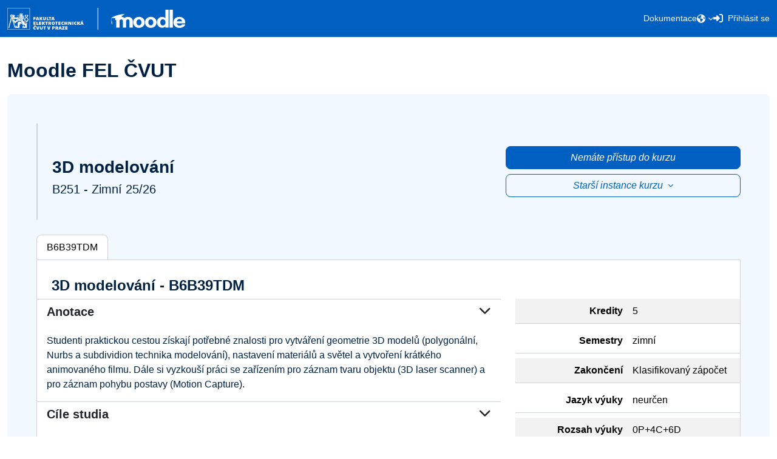

--- FILE ---
content_type: text/html; charset=utf-8
request_url: https://moodle.fel.cvut.cz/local/kos/pages/course/info.php?code=B6B39TDM&semester=
body_size: 55048
content:
<!DOCTYPE html>

<html  dir="ltr" lang="cs" xml:lang="cs">
<head>
    <title></title>
    <link rel="shortcut icon" href="https://moodle.fel.cvut.cz/theme/image.php/ctufeet/theme/1767383306/favicon" />
    <meta http-equiv="Content-Type" content="text/html; charset=utf-8" />
<meta name="keywords" content="moodle, " />
<link rel="stylesheet" type="text/css" href="https://moodle.fel.cvut.cz/theme/yui_combo.php?rollup/3.18.1/yui-moodlesimple-min.css" /><script id="firstthemesheet" type="text/css">/** Required in order to fix style inclusion problems in IE with YUI **/</script><link rel="stylesheet" type="text/css" href="https://moodle.fel.cvut.cz/theme/styles.php/ctufeet/1767383306_1763848811/all" />
<link rel="stylesheet" type="text/css" href="https://moodle.fel.cvut.cz/filter/syntaxhighlighter/styles/vs.min.css" />
<script>
//<![CDATA[
var M = {}; M.yui = {};
M.pageloadstarttime = new Date();
M.cfg = {"wwwroot":"https:\/\/moodle.fel.cvut.cz","apibase":"https:\/\/moodle.fel.cvut.cz\/api","homeurl":{},"sesskey":"FgYmvDpBqh","sessiontimeout":"86400","sessiontimeoutwarning":"1800","themerev":"1767383306","slasharguments":1,"theme":"ctufeet","iconsystemmodule":"core\/icon_system_fontawesome","jsrev":"1767383306","admin":"admin","svgicons":true,"usertimezone":"Evropa\/Praha","language":"cs","courseId":1,"courseContextId":2,"contextid":1,"contextInstanceId":0,"langrev":1768707137,"templaterev":"1767383306","siteId":1,"userId":0};var yui1ConfigFn = function(me) {if(/-skin|reset|fonts|grids|base/.test(me.name)){me.type='css';me.path=me.path.replace(/\.js/,'.css');me.path=me.path.replace(/\/yui2-skin/,'/assets/skins/sam/yui2-skin')}};
var yui2ConfigFn = function(me) {var parts=me.name.replace(/^moodle-/,'').split('-'),component=parts.shift(),module=parts[0],min='-min';if(/-(skin|core)$/.test(me.name)){parts.pop();me.type='css';min=''}
if(module){var filename=parts.join('-');me.path=component+'/'+module+'/'+filename+min+'.'+me.type}else{me.path=component+'/'+component+'.'+me.type}};
YUI_config = {"debug":false,"base":"https:\/\/moodle.fel.cvut.cz\/lib\/yuilib\/3.18.1\/","comboBase":"https:\/\/moodle.fel.cvut.cz\/theme\/yui_combo.php?","combine":true,"filter":null,"insertBefore":"firstthemesheet","groups":{"yui2":{"base":"https:\/\/moodle.fel.cvut.cz\/lib\/yuilib\/2in3\/2.9.0\/build\/","comboBase":"https:\/\/moodle.fel.cvut.cz\/theme\/yui_combo.php?","combine":true,"ext":false,"root":"2in3\/2.9.0\/build\/","patterns":{"yui2-":{"group":"yui2","configFn":yui1ConfigFn}}},"moodle":{"name":"moodle","base":"https:\/\/moodle.fel.cvut.cz\/theme\/yui_combo.php?m\/1767383306\/","combine":true,"comboBase":"https:\/\/moodle.fel.cvut.cz\/theme\/yui_combo.php?","ext":false,"root":"m\/1767383306\/","patterns":{"moodle-":{"group":"moodle","configFn":yui2ConfigFn}},"filter":null,"modules":{"moodle-core-event":{"requires":["event-custom"]},"moodle-core-chooserdialogue":{"requires":["base","panel","moodle-core-notification"]},"moodle-core-dragdrop":{"requires":["base","node","io","dom","dd","event-key","event-focus","moodle-core-notification"]},"moodle-core-maintenancemodetimer":{"requires":["base","node"]},"moodle-core-handlebars":{"condition":{"trigger":"handlebars","when":"after"}},"moodle-core-actionmenu":{"requires":["base","event","node-event-simulate"]},"moodle-core-lockscroll":{"requires":["plugin","base-build"]},"moodle-core-blocks":{"requires":["base","node","io","dom","dd","dd-scroll","moodle-core-dragdrop","moodle-core-notification"]},"moodle-core-notification":{"requires":["moodle-core-notification-dialogue","moodle-core-notification-alert","moodle-core-notification-confirm","moodle-core-notification-exception","moodle-core-notification-ajaxexception"]},"moodle-core-notification-dialogue":{"requires":["base","node","panel","escape","event-key","dd-plugin","moodle-core-widget-focusafterclose","moodle-core-lockscroll"]},"moodle-core-notification-alert":{"requires":["moodle-core-notification-dialogue"]},"moodle-core-notification-confirm":{"requires":["moodle-core-notification-dialogue"]},"moodle-core-notification-exception":{"requires":["moodle-core-notification-dialogue"]},"moodle-core-notification-ajaxexception":{"requires":["moodle-core-notification-dialogue"]},"moodle-core_availability-form":{"requires":["base","node","event","event-delegate","panel","moodle-core-notification-dialogue","json"]},"moodle-course-management":{"requires":["base","node","io-base","moodle-core-notification-exception","json-parse","dd-constrain","dd-proxy","dd-drop","dd-delegate","node-event-delegate"]},"moodle-course-util":{"requires":["node"],"use":["moodle-course-util-base"],"submodules":{"moodle-course-util-base":{},"moodle-course-util-section":{"requires":["node","moodle-course-util-base"]},"moodle-course-util-cm":{"requires":["node","moodle-course-util-base"]}}},"moodle-course-dragdrop":{"requires":["base","node","io","dom","dd","dd-scroll","moodle-core-dragdrop","moodle-core-notification","moodle-course-coursebase","moodle-course-util"]},"moodle-course-categoryexpander":{"requires":["node","event-key"]},"moodle-form-shortforms":{"requires":["node","base","selector-css3","moodle-core-event"]},"moodle-form-dateselector":{"requires":["base","node","overlay","calendar"]},"moodle-question-searchform":{"requires":["base","node"]},"moodle-question-chooser":{"requires":["moodle-core-chooserdialogue"]},"moodle-availability_completion-form":{"requires":["base","node","event","moodle-core_availability-form"]},"moodle-availability_date-form":{"requires":["base","node","event","io","moodle-core_availability-form"]},"moodle-availability_grade-form":{"requires":["base","node","event","moodle-core_availability-form"]},"moodle-availability_group-form":{"requires":["base","node","event","moodle-core_availability-form"]},"moodle-availability_grouping-form":{"requires":["base","node","event","moodle-core_availability-form"]},"moodle-availability_language-form":{"requires":["base","node","event","node-event-simulate","moodle-core_availability-form"]},"moodle-availability_profile-form":{"requires":["base","node","event","moodle-core_availability-form"]},"moodle-mod_assign-history":{"requires":["node","transition"]},"moodle-mod_attendance-groupfilter":{"requires":["base","node"]},"moodle-mod_offlinequiz-util":{"requires":["node"],"use":["moodle-mod_offlinequiz-util-base"],"submodules":{"moodle-mod_offlinequiz-util-base":{},"moodle-mod_offlinequiz-util-slot":{"requires":["node","moodle-mod_offlinequiz-util-base"]},"moodle-mod_offlinequiz-util-page":{"requires":["node","moodle-mod_offlinequiz-util-base"]}}},"moodle-mod_offlinequiz-toolboxes":{"requires":["base","node","event","event-key","io","moodle-mod_offlinequiz-offlinequizbase","moodle-mod_offlinequiz-util-slot","moodle-core-notification-ajaxexception"]},"moodle-mod_offlinequiz-questionchooser":{"requires":["moodle-core-chooserdialogue","moodle-mod_offlinequiz-util","querystring-parse"]},"moodle-mod_offlinequiz-autosave":{"requires":["base","node","event","event-valuechange","node-event-delegate","io-form"]},"moodle-mod_offlinequiz-dragdrop":{"requires":["base","node","io","dom","dd","dd-scroll","moodle-core-dragdrop","moodle-core-notification","moodle-mod_offlinequiz-offlinequizbase","moodle-mod_offlinequiz-util-base","moodle-mod_offlinequiz-util-page","moodle-mod_offlinequiz-util-slot","moodle-course-util"]},"moodle-mod_offlinequiz-repaginate":{"requires":["base","event","node","io","moodle-core-notification-dialogue"]},"moodle-mod_offlinequiz-offlinequizbase":{"requires":["base","node"]},"moodle-mod_offlinequiz-modform":{"requires":["base","node","event"]},"moodle-mod_offlinequiz-randomquestion":{"requires":["base","event","node","io","moodle-core-notification-dialogue"]},"moodle-mod_quiz-quizbase":{"requires":["base","node"]},"moodle-mod_quiz-util":{"requires":["node","moodle-core-actionmenu"],"use":["moodle-mod_quiz-util-base"],"submodules":{"moodle-mod_quiz-util-base":{},"moodle-mod_quiz-util-slot":{"requires":["node","moodle-mod_quiz-util-base"]},"moodle-mod_quiz-util-page":{"requires":["node","moodle-mod_quiz-util-base"]}}},"moodle-mod_quiz-toolboxes":{"requires":["base","node","event","event-key","io","moodle-mod_quiz-quizbase","moodle-mod_quiz-util-slot","moodle-core-notification-ajaxexception"]},"moodle-mod_quiz-questionchooser":{"requires":["moodle-core-chooserdialogue","moodle-mod_quiz-util","querystring-parse"]},"moodle-mod_quiz-autosave":{"requires":["base","node","event","event-valuechange","node-event-delegate","io-form","datatype-date-format"]},"moodle-mod_quiz-dragdrop":{"requires":["base","node","io","dom","dd","dd-scroll","moodle-core-dragdrop","moodle-core-notification","moodle-mod_quiz-quizbase","moodle-mod_quiz-util-base","moodle-mod_quiz-util-page","moodle-mod_quiz-util-slot","moodle-course-util"]},"moodle-mod_quiz-modform":{"requires":["base","node","event"]},"moodle-message_airnotifier-toolboxes":{"requires":["base","node","io"]},"moodle-report_eventlist-eventfilter":{"requires":["base","event","node","node-event-delegate","datatable","autocomplete","autocomplete-filters"]},"moodle-report_loglive-fetchlogs":{"requires":["base","event","node","io","node-event-delegate"]},"moodle-gradereport_history-userselector":{"requires":["escape","event-delegate","event-key","handlebars","io-base","json-parse","moodle-core-notification-dialogue"]},"moodle-qbank_editquestion-chooser":{"requires":["moodle-core-chooserdialogue"]},"moodle-tool_lp-dragdrop-reorder":{"requires":["moodle-core-dragdrop"]},"moodle-assignfeedback_editpdf-editor":{"requires":["base","event","node","io","graphics","json","event-move","event-resize","transition","querystring-stringify-simple","moodle-core-notification-dialog","moodle-core-notification-alert","moodle-core-notification-warning","moodle-core-notification-exception","moodle-core-notification-ajaxexception"]}}},"gallery":{"name":"gallery","base":"https:\/\/moodle.fel.cvut.cz\/lib\/yuilib\/gallery\/","combine":true,"comboBase":"https:\/\/moodle.fel.cvut.cz\/theme\/yui_combo.php?","ext":false,"root":"gallery\/1767383306\/","patterns":{"gallery-":{"group":"gallery"}}}},"modules":{"core_filepicker":{"name":"core_filepicker","fullpath":"https:\/\/moodle.fel.cvut.cz\/lib\/javascript.php\/1767383306\/repository\/filepicker.js","requires":["base","node","node-event-simulate","json","async-queue","io-base","io-upload-iframe","io-form","yui2-treeview","panel","cookie","datatable","datatable-sort","resize-plugin","dd-plugin","escape","moodle-core_filepicker","moodle-core-notification-dialogue"]},"core_comment":{"name":"core_comment","fullpath":"https:\/\/moodle.fel.cvut.cz\/lib\/javascript.php\/1767383306\/comment\/comment.js","requires":["base","io-base","node","json","yui2-animation","overlay","escape"]}},"logInclude":[],"logExclude":[],"logLevel":null};
M.yui.loader = {modules: {}};

//]]>
</script>

    <meta name="viewport" content="width=device-width, initial-scale=1.0">
</head>
<body  id="page-local-kos-pages-course-info" class="format-site  path-local path-local-kos path-local-kos-pages path-local-kos-pages-course chrome dir-ltr lang-cs yui-skin-sam yui3-skin-sam moodle-fel-cvut-cz pagelayout-base course-1 context-1 notloggedin theme has-navbar sidebar-toggle">
<div class="toast-wrapper mx-auto py-0 fixed-top" role="status" aria-live="polite"></div>
<div id="page-wrapper" class="d-print-block" >

    <div>
    <a class="visually-hidden-focusable" href="#maincontent">Přejít k hlavnímu obsahu</a>
</div><script src="https://moodle.fel.cvut.cz/lib/javascript.php/1767383306/lib/polyfills/polyfill.js"></script>
<script src="https://moodle.fel.cvut.cz/theme/yui_combo.php?rollup/3.18.1/yui-moodlesimple-min.js"></script><script src="https://moodle.fel.cvut.cz/lib/javascript.php/1767383306/lib/javascript-static.js"></script>
<script>
//<![CDATA[
document.body.className += ' jsenabled';
//]]>
</script>



        <header class="navbar fixed-top navbar-dark navbar-expand-lg py-2" id="moodle-navbar" aria-label="Navigace stránek">
            <div class="container py-1">
                <a href="https://moodle.fel.cvut.cz?redirect=0" class="has-logo2 align-items-end text-decoration-none">
                    <img src="/theme/ctufeet/pix/cs/logo_moodle_fel_negativ.svg" class="moodle-logo">
                </a>
        
                <div class="d-flex flex-row align-items-center">
                    <a class="navbar-toggler nav-link collapsed border-0 pull-right px-0 d-lg-none" type="button" data-bs-toggle="collapse" href="#navbarSupportedContent" aria-controls="navbarSupportedContent" aria-expanded="false" aria-label="Toggle navigation">
                        <i class="fa fa-bars py-1"></i>
                        <i class="fa fa-times py-1"></i>
                    </a>
                </div>
                <div class="collapse navbar-collapse" id="navbarSupportedContent">
                    <div class="navbar-nav d-flex g-3 mt-3 mt-lg-0 align-items-center justify-content-around me-lg-0">
                            <a class="nav-link" href="https://moodle.fel.cvut.cz/login/index.php" data-cy="navbar-login-a">
                                <i class="icon fa fa-sign-in-alt" title="Přihlásit se"></i>
                                <span>Přihlásit se</span>
                            </a>
                        <div class="nav-icons d-flex flex-row gx-3 justify-content-center">
        
                            <div class="d-flex flex-row gx-3 justify-content-between">
        
                                    <div class="d-none d-lg-flex">
                                        <div class="dropdown nav-item d-flex align-items-center">
                                            <div class="btn-group">
                                                <a class="btn dropdown-toggle nav-link header-button-hover" href="#" role="button" id="lang-menu-toggle" data-bs-toggle="dropdown" aria-label="Jazyk" aria-haspopup="true" aria-controls="lang-action-menu">
                                                    <i class="icon fa fa-globe"></i>
                                                </a>
                                                <div class="dropdown-menu dropdown-menu-end text-center mt-2 " id="lang-dropdown-menu">
                                                            <a href="#" class="dropdown-item ps-4" role="menuitem" aria-current="true"
                                                                    >
                                                                Čeština ‎(cs)‎
                                                            </a>
                                                            <a href="https://moodle.fel.cvut.cz/local/kos/pages/course/info.php?lang=en" class="dropdown-item ps-4" role="menuitem" 
                                                                    lang="en" >
                                                                English ‎(en)‎
                                                            </a>
                                                </div>
                                            </div>
                                        </div>                                    </div>
                            </div>
                        </div>
                        <div class="d-flex gx-3 justify-content-around align-items-center nav-links">
                                
                            <div class="nav-item py-lg-2">
                                <a class="header-moodle-main-anchor-text nav-link" href="https://docs.moodle.fel.cvut.cz/" target="_blank" title="Dokumentace">Dokumentace</a>
                            </div> 
                        </div>
                            <div class="col-12 col-lg-auto justify-content-around d-flex flex-row d-lg-none">
                                        <a class="nav-link" href="#" title="Čeština ‎(cs)‎"><i class="fa fa-globe pe-2"></i>Čeština ‎(cs)‎</a>
                                        <a class="nav-link" href="https://moodle.fel.cvut.cz/local/kos/pages/course/info.php?lang=en" title="English ‎(en)‎"><i class="fa fa-globe pe-2"></i>English ‎(en)‎</a>
                            </div>
                    </div>
                </div>
            </div>
        </header>
    <div id="page" class="container">
        <div id="topofscroll" class="main-inner">
                <div class="d-flex flex-wrap justify-content-between align-items-center my-2">
                    <header id="page-header" class="header-maxwidth d-print-none">
    <div class="w-100">
        <div class="d-flex flex-wrap">
            <div id="page-navbar">
                <nav aria-label="Drobečková navigace">
    <ol class="breadcrumb"></ol>
</nav>
            </div>
            <div class="ms-auto d-flex">
                
            </div>
            <div id="course-header">
                
            </div>
        </div>
        <div class="d-flex align-items-center">
            <div class="me-auto d-flex flex-column">
                <div>
                    <div class="page-context-header d-flex flex-wrap align-items-center mb-2">
    <div class="page-header-headings">
        <h1 class="h2 mb-0">Moodle FEL ČVUT</h1>
    </div>
</div>
                </div>
                <div>
                </div>
            </div>
            <div class="header-actions-container ms-auto" data-region="header-actions-container">
            </div>
        </div>
    </div>
</header>
                    <div class="editmode-btn-wrapper d-flex justify-content-end align-items-center">
                        
                        
                    </div>
                </div>


            <div id="page-content" class="row">
                <div id="region-main-box" class="col-12">
                    
                    <section id="region-main" class="border-0 " aria-label="Obsah">
                        <span class="notifications" id="user-notifications"></span>

                        

                        <div role="main"><span id="maincontent"></span><div id="user-notifications"></div>

<div class="p-md-5 blue-moodle-background rounded">
    <div id="course-info-header" class="d-flex flex-column flex-lg-row justify-content-between align-items-stretch">

        <div id="course-info-title-cover" class="d-flex justify-content-start align-items-stretch col-12 col-lg-8 ps-0">

            <div class="card-img course-info-img border rounded d-none d-md-block" style='background-image: url("[data-uri]");'></div>
            
            <div id="course-info-title" class="mt-4 ms-4 d-flex flex-column justify-content-center align-items-start">
                <h3 class="fw-bold">3D modelování</h3>
                
                    <h5>B251 - Zimní 25/26</h5>
            </div>

        </div>

        <div id="course-info-buttons" class="d-flex flex-column justify-content-center align-items-end col-12 col-lg-4 mt-3 mt-lg-0 pe-lg-0">
                <a class="btn btn-primary w-100 disabled mb-2" href="https://moodle.fel.cvut.cz/course/view.php?id=9733" 
                    data-cy="courseinfo-moodlelink-a" >Nemáte přístup do kurzu</a>
                <div class="clearfix"></div>

                    <a class="btn btn-outline-primary dropdown-toggle w-100 disabled" href="#" role="button" data-bs-toggle="dropdown" aria-expanded="false">
                        Starší instance kurzu
                    </a>
                    <div class="dropdown-menu">
                        <a class="dropdown-item" href="https://moodle.fel.cvut.cz/course/view.php?id=8945">B241 - Zimní 2024/2025</a>
                        <a class="dropdown-item" href="https://moodle.fel.cvut.cz/course/view.php?id=8215">B231 - Zimní 2023/2024</a>
                        <a class="dropdown-item" href="https://moodle.fel.cvut.cz/course/view.php?id=7142">B221 - Zimní 2022/2023</a>
                        <a class="dropdown-item" href="https://moodle.fel.cvut.cz/course/view.php?id=6287">B211 - Zimní 2021/2022</a>
                        <a class="dropdown-item" href="https://moodle.fel.cvut.cz/course/view.php?id=5182">B201 - Zimní 2020/2021</a>
                        <a class="dropdown-item" href="https://moodle.fel.cvut.cz/course/view.php?id=4335">B191 - Zimní 2019/2020</a>
                        <a class="dropdown-item" href="https://moodle.fel.cvut.cz/course/view.php?id=2711">B181 - Zimní 2018/2019</a>
                        <a class="dropdown-item" href="https://moodle.fel.cvut.cz/course/view.php?id=2135">B171 - Zimní 2017/2018</a>
                        <a class="dropdown-item" href="https://moodle.fel.cvut.cz/course/view.php?id=1182">B162 - Letní 2016/2017</a>
                    </div>
        </div>

    </div>




        <div id="course-info-tabs" class="nav nav-tabs mt-4 border-start rounded-top" role="tablist">
                <a class="nav-item nav-link active border border-bottom-0 border-start-0 rounded-top" data-bs-toggle="tab" href="#card-B6B39TDM">B6B39TDM</a>
        </div>

    <div id="course-info-tab-content" class="tab-content bg-white border border-top-0 rounded-bottom">
        <div class="tab-pane fade show active" id="card-B6B39TDM" role="tabpanel">
            <div class="px-4 pt-4 row g-0">
                <div class="d-md-flex align-items-center col-12 col-xl-6 d-flex justify-content-between justify-content-lg-start">
                    <h4 class="fw-bold bg-white mt-1">
                        3D modelování - B6B39TDM
                    </h4>
                    
                </div>
                <div class="col-12 col-xl-2 align-self-center d-none  flex-column align-items-stretch align-items-lg-start align-items-xl-end">
                <a class="btn btn-outline-primary"
                    href="https://anketa.is.cvut.cz/html/anketa/results/semesters//surveys/11/courses/B6B39TDM/"> Výsledky studentské ankety</a>
                </div>
                </div>
            <div class="card-body row">
                <div class="col-12 col-md-5 col-lg-4">
                    <table class="table table-striped">
                        <tr class="row g-0 pb-2">
                            <td class="col-6 px-2 text-end">
                                <b>Kredity</b>
                            </td>
                            <td class="col-6 px-2">5</td>
                        </tr>
                        <tr class="row g-0 pb-2">
                            <td class="col-6 px-2 text-end">
                                <b>Semestry</b>
                            </td>
                            <td class="col-6 px-2">zimní</td>
                        </tr>
                        <tr class="row g-0 pb-2">
                            <td class="col-6 px-2 text-end">
                                <b>Zakončení</b>
                            </td>
                            <td class="col-6 px-2">Klasifikovaný zápočet</td>
                        </tr>
                        <tr class="row g-0 pb-2">
                            <td class="col-6 px-2 text-end">
                                <b>Jazyk výuky</b>
                            </td>
                            <td class="col-6 px-2">neurčen</td>
                        </tr>
                        <tr class="row g-0 pb-2">
                            <td class="col-6 px-2 text-end">
                                <b>Rozsah výuky</b>
                            </td>
                            <td class="col-6 px-2">0P+4C+6D</td>
                        </tr>
                    </table>
                </div>
                <div class="col-12 col-md-7 col-lg-8 order-md-first">
                    <div id="accordion-B6B39TDM">
                        <div class="card bg-white border-0 rounded-0">
                            <a class="card-header h5 text-dark bg-white fw-bold border-bottom-0 rounded-0 border-top" data-bs-toggle="collapse"
                                data-bs-target="#card-B6B39TDM-text-0" role="button">
                                Anotace <i class="fa fa-chevron-down float-end"></i>
                            </a>
                            <div id="card-B6B39TDM-text-0" class="collapse show"
                                data-bs-parent="#accordion-B6B39TDM">
                                <div class="card-body">
                                    Studenti praktickou cestou získají potřebné znalosti pro vytváření geometrie 3D modelů (polygonální, Nurbs a subdividion technika modelování), nastavení materiálů a světel a vytvoření krátkého animovaného filmu. Dále si vyzkouší práci se zařízením pro záznam tvaru objektu (3D laser scanner) a pro záznam pohybu postavy (Motion Capture).
                                </div>
                            </div>
                        </div>
                        <div class="card bg-white border-0 rounded-0">
                            <a class="card-header h5 text-dark bg-white fw-bold border-bottom-0 rounded-0 border-top" data-bs-toggle="collapse"
                                data-bs-target="#card-B6B39TDM-text-0" role="button">
                                Cíle studia <i class="fa fa-chevron-down float-end"></i>
                            </a>
                            <div id="card-B6B39TDM-text-0" class="collapse show"
                                data-bs-parent="#accordion-B6B39TDM">
                                <div class="card-body">
                                    Předmět je kurz profesionální aplikace Maya používané v obasti produkce, post-produkce, architektuře a dalších oblastech zabývajících se 3D grafikou. V rámci kurzu si studenti osvojí zásady práce s aplikací a získají dovednosti, které uplatní při přípravě dat pro multimediální aplikace.
                                </div>
                            </div>
                        </div>
                        <div class="card bg-white border-0 rounded-0">
                            <a class="card-header h5 text-dark bg-white fw-bold border-bottom-0 rounded-0 border-top" data-bs-toggle="collapse"
                                data-bs-target="#card-B6B39TDM-text-0" role="button">
                                Osnovy přednášek <i class="fa fa-chevron-down float-end"></i>
                            </a>
                            <div id="card-B6B39TDM-text-0" class="collapse show"
                                data-bs-parent="#accordion-B6B39TDM">
                                <div class="card-body">
                                    Výuka probíhá formou 4-hodinového kurzu, kdy lektor v první půli předvádí probírané téma a studenti podle něj opakují. V druhé půlce studenti samostatně pracují na úkolu pro procvičení probraného tématu a ve zbylém čase pracují na vlastních semestrálních úlohách. Lektor je přítomen po celou dobu a radí studentům při samostatné práci.<br><br>1. Uživatelské rozhraní, filosofie modelování.<br>2. Polygonální modelování, operace nad vrcholy, hranami a tělesy.<br>3. Texturování, světlo, materiály.<br>4. Základy animace.<br>5. Odevzdání 1. Úlohy<br>6. Polygonální modelování - další techniky, úprava 3D skenu.<br>7. Subdivision, modelování postupným dělením.<br>8. NURBS, operace nad křivkami a plochami.<br>9. NURBS - pokročilejší operace.<br>10. Pokročilejší práce s UV, Rendering<br>11. Animace II, deformátory<br>12. Inverzní kinematika.<br>13. dynamika, particles - dle zájmu.<br>14. REZERVA<br>
                                </div>
                            </div>
                        </div>
                        <div class="card bg-white border-0 rounded-0">
                            <a class="card-header h5 text-dark bg-white fw-bold border-bottom-0 rounded-0 border-top" data-bs-toggle="collapse"
                                data-bs-target="#card-B6B39TDM-text-0" role="button">
                                Osnovy cvičení <i class="fa fa-chevron-down float-end"></i>
                            </a>
                            <div id="card-B6B39TDM-text-0" class="collapse show"
                                data-bs-parent="#accordion-B6B39TDM">
                                <div class="card-body">
                                    1. Uživatelské rozhraní, filosofie modelování<br>2. Polygonální modelování, operace nad vrcholy, hranami a tělesy.<br>3. Nastavení kamery a Render v MAYA-software<br>4. Základy animace<br>5. zadání 2. úlohy<br>6. 3D skenování<br>7. Subdivision, modelování postupným dělením. Zadání 2. semestrální úlohy.<br>8. NURBS, operace nad křivkami a plochami.<br>9. NURBS - pokročilejší operace.<br>10. Rendering - orientovaný na MentalRay, více průchodový render<br>11. Záznam pohybu postavy<br>12. Inverzní kinematika.<br>13. konzultace, odevzdání<br>14. rezerva<br>
                                </div>
                            </div>
                        </div>
                        <div class="card bg-white border-0 rounded-0">
                            <a class="card-header h5 text-dark bg-white fw-bold border-bottom-0 rounded-0 border-top" data-bs-toggle="collapse"
                                data-bs-target="#card-B6B39TDM-text-0" role="button">
                                Literatura <i class="fa fa-chevron-down float-end"></i>
                            </a>
                            <div id="card-B6B39TDM-text-0" class="collapse show"
                                data-bs-parent="#accordion-B6B39TDM">
                                <div class="card-body">
                                    Doporučená literatura:<br>1. Chris Maraffi: Maya Character Creation: Modeling and Animation Controls, New Riders Press; 1st edition, 2003.<br>2. Jason Osipa: Stop Staring: Facial Modeling and Animation Done Right, Sybex Inc., 2003.<br>
                                </div>
                            </div>
                        </div>
                        <div class="card bg-white border-0 rounded-0">
                            <a class="card-header h5 text-dark bg-white fw-bold border-bottom-0 rounded-0 border-top" data-bs-toggle="collapse"
                                data-bs-target="#card-B6B39TDM-text-0" role="button">
                                Požadavky <i class="fa fa-chevron-down float-end"></i>
                            </a>
                            <div id="card-B6B39TDM-text-0" class="collapse show"
                                data-bs-parent="#accordion-B6B39TDM">
                                <div class="card-body">
                                    Předmět vysvětluje vše potřebné od základu, na studenty tedy nejsou kladeny žádné požadavky.
                                </div>
                            </div>
                        </div>
                    </div>
                </div>
            </div>
        </div>
    </div>
</div></div>
                        
                        
                    </section>
                </div>
            </div>
        </div>
    </div>
    
    
    <footer class="mt-5 pt-3 pb-2 " id="moodle-footer">
        <div class="container p-md-0">
            <div class="row g-0">
                <div class="col-12 col-sm-8 col-lg-4 col-xl-3 d-flex flex-column align-items-baseline gy-2 order-1 order-lg-0">
                    <a href="https://moodle.fel.cvut.cz?redirect=0" class="mb-3">
                        <img src="/theme/ctufeet/pix/cs/logo_moodle_fel_negativ.svg" class="moodle-logo">
                    </a>
    
                    <a href="/local/kos/pages/general/contact_us.php">
                        <i class="icon fa fa-comments"></i>&nbsp;Kontaktujte nás
                    </a>
                    <a id="resetpagetour" href="#">
                        <i class="icon fa fa-book"></i>&nbsp;Spustit znovu Průvodce uživatele
                    </a>
    
                    <div class="d-flex flex-row flex-grow-1 g-0 align-items-end czm-copyright">
                        <a class="small" href="https://czm.fel.cvut.cz">&#169; 2026 Centrum znalostního managementu</a>
                    </div>
                </div>
    
                <div class="col-6 col-sm-8 col-lg-3 d-flex flex-row justify-content-lg-center">
                    <div class="d-flex flex-column gy-2">
                        <h5>Užitečné odkazy</h5>
                        <a href="https://fel.cvut.cz">Web fakulty</a>
                        <a href="https://intranet.fel.cvut.cz/cz/education/harmonogram.html">Harmonogram</a>
                        <a href="https://fel.cvut.cz/cs/fakulta/struktura-fakulty/dekanat/studijni-oddeleni">Studijní oddělení</a>
                        <a href="https://felsight.fel.cvut.cz">FELSight</a>
                        <a href="/local/kos/pages/general/api_info.php">Moodle API</a>
                    </div>
                </div>
    
                <div class="col-6 col-sm-4 col-lg-3 d-flex flex-row justify-content-lg-center">
                    <div class="d-flex flex-column gy-2">
                        <h5>Navigace</h5>
    
    
                            <a href="https://moodle.fel.cvut.cz/login/index.php">Přihlásit se</a>
                    </div>
                </div>
                
                <div class="col-12 col-sm-4 col-lg-2 d-flex flex-column gy-3 align-items-lg-center justify-content-center order-last">
                    <a class="ctu-logo" href="https://www.cvut.cz/">
                        <img src="/theme/ctufeet/pix/en/logo_cvut_negativ.svg" class="ctu-logo" alt="CTU logo">
                    </a>
                    <div class="d-flex flex-row gx-2 h5">
                        <a href="https://www.instagram.com/cvutfelpraha/"><i class="fa fa-instagram"></i></a>
                        <a href="https://www.facebook.com/CVUTFEL"><i class="fa fa-facebook-square"></i></a>
                        <a href="https://twitter.com/cvutfel/"><i class="fa fa-twitter"></i></a>
                        <a href="https://www.linkedin.com/school/cvutfel/"><i class="fa fa-linkedin"></i></a>
                        <a href="https://www.youtube.com/user/CVUTFEL"><i class="fa fa-youtube-play"></i></a>
                    </div>
                </div>
            </div>
            <div class="d-flex flex-column gy-1 mt-4">
                
                <script>
//<![CDATA[
var require = {
    baseUrl : 'https://moodle.fel.cvut.cz/lib/requirejs.php/1767383306/',
    // We only support AMD modules with an explicit define() statement.
    enforceDefine: true,
    skipDataMain: true,
    waitSeconds : 0,

    paths: {
        jquery: 'https://moodle.fel.cvut.cz/lib/javascript.php/1767383306/lib/jquery/jquery-3.7.1.min',
        jqueryui: 'https://moodle.fel.cvut.cz/lib/javascript.php/1767383306/lib/jquery/ui-1.14.1/jquery-ui.min',
        jqueryprivate: 'https://moodle.fel.cvut.cz/lib/javascript.php/1767383306/lib/requirejs/jquery-private'
    },

    // Custom jquery config map.
    map: {
      // '*' means all modules will get 'jqueryprivate'
      // for their 'jquery' dependency.
      '*': { jquery: 'jqueryprivate' },

      // 'jquery-private' wants the real jQuery module
      // though. If this line was not here, there would
      // be an unresolvable cyclic dependency.
      jqueryprivate: { jquery: 'jquery' }
    }
};

//]]>
</script>
<script src="https://moodle.fel.cvut.cz/lib/javascript.php/1767383306/lib/requirejs/require.min.js"></script>
<script>
//<![CDATA[
M.util.js_pending("core/first");
require(['core/first'], function() {
require(['core/prefetch'])
;
M.util.js_pending('filter_mathjaxloader/loader'); require(['filter_mathjaxloader/loader'], function(amd) {amd.configure({"mathjaxurl":"https:\/\/cdn.jsdelivr.net\/npm\/mathjax@3.2.2\/es5\/tex-mml-chtml.js","mathjaxconfig":"","lang":"cs"}); M.util.js_complete('filter_mathjaxloader/loader');});;
require(["media_videojs/loader"], function(loader) {
    loader.setUp('cs');
});;
M.util.js_pending('filter_syntaxhighlighter/hljs'); require(['filter_syntaxhighlighter/hljs'], function(amd) {amd.initHighlighting(); M.util.js_complete('filter_syntaxhighlighter/hljs');});;
M.util.js_pending('filter_syntaxhighlighter/hljs'); require(['filter_syntaxhighlighter/hljs'], function(amd) {amd.initHighlighting(); M.util.js_complete('filter_syntaxhighlighter/hljs');});;
M.util.js_pending('filter_syntaxhighlighter/hljs'); require(['filter_syntaxhighlighter/hljs'], function(amd) {amd.initHighlighting(); M.util.js_complete('filter_syntaxhighlighter/hljs');});;
M.util.js_pending('filter_syntaxhighlighter/hljs'); require(['filter_syntaxhighlighter/hljs'], function(amd) {amd.initHighlighting(); M.util.js_complete('filter_syntaxhighlighter/hljs');});;
M.util.js_pending('filter_syntaxhighlighter/hljs'); require(['filter_syntaxhighlighter/hljs'], function(amd) {amd.initHighlighting(); M.util.js_complete('filter_syntaxhighlighter/hljs');});;
M.util.js_pending('filter_syntaxhighlighter/hljs'); require(['filter_syntaxhighlighter/hljs'], function(amd) {amd.initHighlighting(); M.util.js_complete('filter_syntaxhighlighter/hljs');});;
M.util.js_pending('filter_syntaxhighlighter/hljs'); require(['filter_syntaxhighlighter/hljs'], function(amd) {amd.initHighlighting(); M.util.js_complete('filter_syntaxhighlighter/hljs');});;
M.util.js_pending('filter_syntaxhighlighter/hljs'); require(['filter_syntaxhighlighter/hljs'], function(amd) {amd.initHighlighting(); M.util.js_complete('filter_syntaxhighlighter/hljs');});;
M.util.js_pending('filter_syntaxhighlighter/hljs'); require(['filter_syntaxhighlighter/hljs'], function(amd) {amd.initHighlighting(); M.util.js_complete('filter_syntaxhighlighter/hljs');});;

    M.util.js_pending('theme_boost/loader');
    require(['theme_boost/loader'], function() {
        M.util.js_complete('theme_boost/loader');
    });

;
M.util.js_pending('core/notification'); require(['core/notification'], function(amd) {amd.init(1, []); M.util.js_complete('core/notification');});;
M.util.js_pending('core/log'); require(['core/log'], function(amd) {amd.setConfig({"level":"warn"}); M.util.js_complete('core/log');});;
M.util.js_pending('core/page_global'); require(['core/page_global'], function(amd) {amd.init(); M.util.js_complete('core/page_global');});;
M.util.js_pending('core/utility'); require(['core/utility'], function(amd) {M.util.js_complete('core/utility');});;
M.util.js_pending('core/storage_validation'); require(['core/storage_validation'], function(amd) {amd.init(null); M.util.js_complete('core/storage_validation');});
    M.util.js_complete("core/first");
});
//]]>
</script>
<script>
//<![CDATA[
M.str = {"moodle":{"lastmodified":"Naposledy zm\u011bn\u011bno","name":"N\u00e1zev","error":"Chyba","info":"Informace","yes":"Ano","no":"Ne","cancel":"Zru\u0161it","confirm":"Potvrdit","areyousure":"Opravdu?","closebuttontitle":"Zav\u0159\u00edt","unknownerror":"Nezn\u00e1m\u00e1 chyba","file":"Soubor","url":"URL","collapseall":"Sbalit v\u0161e","expandall":"Rozbalit v\u0161e"},"repository":{"type":"Typ","size":"Velikost","invalidjson":"Neplatn\u00fd \u0159et\u011bzec JSON","nofilesattached":"\u017d\u00e1dn\u00e9 p\u0159ilo\u017een\u00e9 soubory","filepicker":"V\u00fdb\u011br souboru","logout":"Odhl\u00e1sit se","nofilesavailable":"\u017d\u00e1dn\u00e9 soubory nejsou dostupn\u00e9","norepositoriesavailable":"Litujeme, ale \u017e\u00e1dn\u00fd z va\u0161ich sou\u010dasn\u00fdch repozit\u00e1\u0159\u016f nem\u016f\u017ee vr\u00e1tit soubory v po\u017eadovan\u00e9m form\u00e1tu.","fileexistsdialogheader":"Soubor existuje","fileexistsdialog_editor":"Soubor s t\u00edmto jm\u00e9nem byl ji\u017e p\u0159ipojen k textu, kter\u00fd upravujete.","fileexistsdialog_filemanager":"Soubor s t\u00edmto jm\u00e9nem byl ji\u017e p\u0159ipojen","renameto":"P\u0159ejmenovat na \"{$a}\"","referencesexist":"Existuje {$a}  odkaz\u016f na tento soubor","select":"Vybrat"},"admin":{"confirmdeletecomments":"Opravdu odstranit vybran\u00e9 koment\u00e1\u0159e?","confirmation":"Potvrzen\u00ed"},"debug":{"debuginfo":"Informace o lad\u011bn\u00ed","line":"\u0158\u00e1dek","stacktrace":"Z\u00e1sobn\u00edk trasov\u00e1n\u00ed"},"langconfig":{"labelsep":": "}};
//]]>
</script>
<script>
//<![CDATA[
(function() {M.util.help_popups.setup(Y);
 M.util.js_pending('random6970b46c6f08e2'); Y.on('domready', function() { M.util.js_complete("init");  M.util.js_complete('random6970b46c6f08e2'); });
})();
//]]>
</script>

                
            </div>
        </div>
    </footer>
    
    
</div>


</body></html>